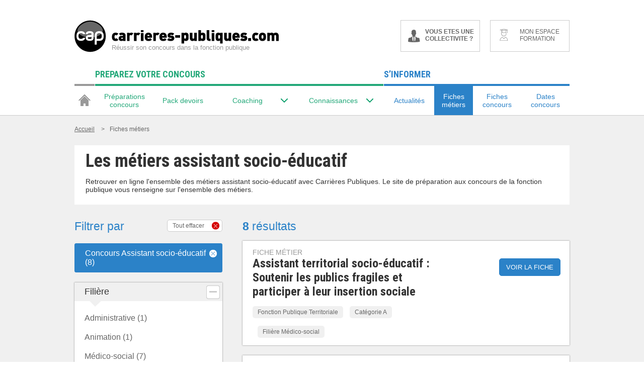

--- FILE ---
content_type: application/javascript
request_url: https://ts.infoprodata.com//js/core.js
body_size: 355
content:
'use strict';var a=null;a=a?a:(new Date).getTime();var b="_ig\x3d/gq/gXJ4cVABZqfe8JIC0vu8vi+hAuGe+zwYZWdYJ/Ub+41Rwg2vvIAKieMapiAIGKjKDc5FivQ2ieAkFUmWPA==; path\x3d/; SameSite\x3dNone; Secure; expires\x3d"+(new Date(a+2592E6)).toUTCString()+"; max-age\x3d2592000";b+="; domain\x3dhttps://ts.infoprodata.com/";document.cookie=b;window.ipdataCbck2018("/gq/gXJ4cVABZqfe8JIC0vu8vi+hAuGe+zwYZWdYJ/Ub+41Rwg2vvIAKieMapiAIGKjKDc5FivQ2ieAkFUmWPA==");